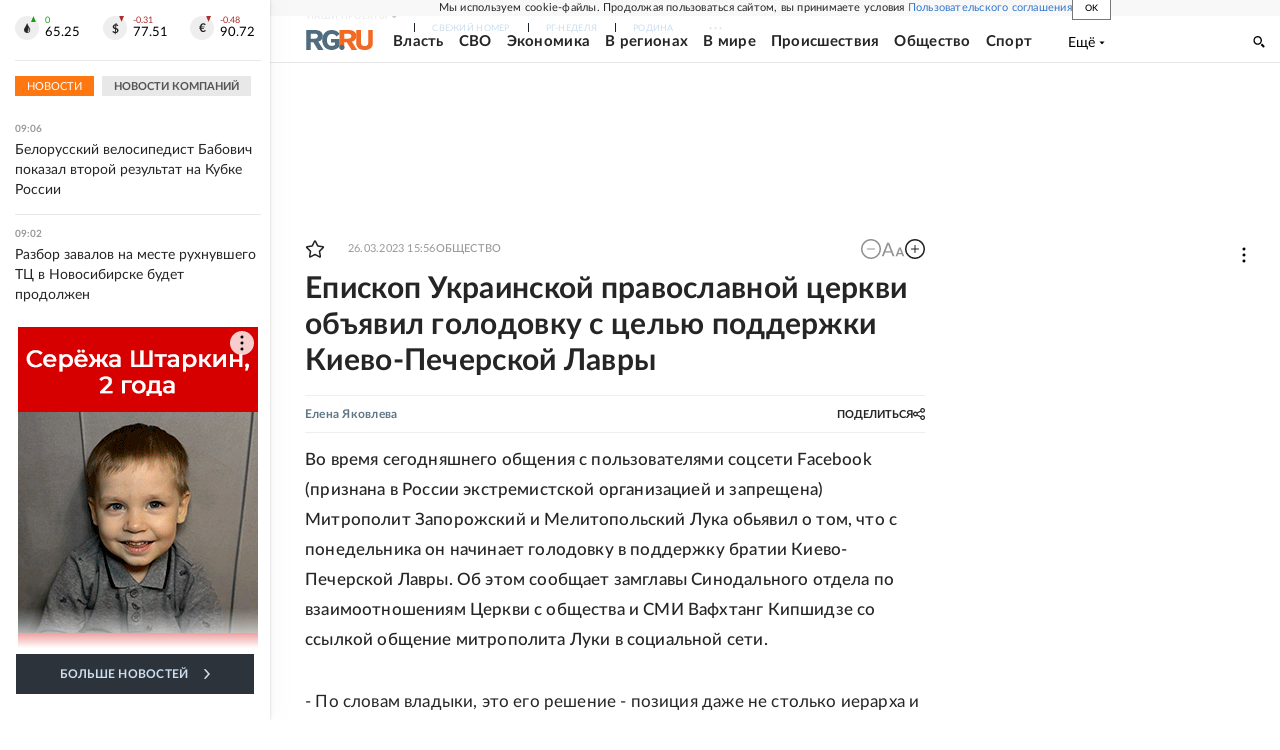

--- FILE ---
content_type: text/html
request_url: https://tns-counter.ru/nc01a**R%3Eundefined*rg_ru/ru/UTF-8/tmsec=mx3_rg_ru/440758597***
body_size: 17
content:
D8266C046971C17CG1769062780:D8266C046971C17CG1769062780

--- FILE ---
content_type: image/svg+xml
request_url: https://cdnfiles.rg.ru/svg/projects_logos/rodina.svg
body_size: 13
content:
<svg xmlns="http://www.w3.org/2000/svg" viewBox="0 0 93 27"><g data-name="Layer 2"><path d="M74 0v2h17v14H72v6h21V0Zm17 20H74.1v-2H91ZM21 0H0v22h2V7h19Zm-2 5H2V2h17Zm25-5h-6.54L38 20h-3l-.12 7H37v-5h8v5h1.93l.07-7h-3Zm-2 20h-2V2h2Zm12-9-2 2 .1-13H50v22h2v-6l2-2v8h2V0h-2Zm12-6h-3V0h-2v22h2V7h3v15h2V0h-2ZM26.48 6.14A7.52 7.52 0 0 0 19 13.7v.22a7.51 7.51 0 0 0 15-.21 7.52 7.52 0 0 0-7.47-7.57h-.05Zm.08 13A5.42 5.42 0 0 1 21 13.86v-.12a5.44 5.44 0 1 1 5.65 5.45h-.13Z" class="one-tone" data-name="Layer 1" style="fill:#da2129"/></g></svg>